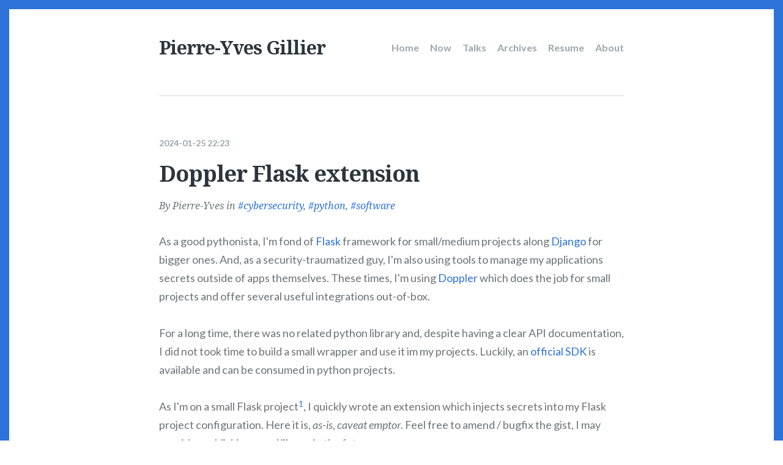

--- FILE ---
content_type: text/html
request_url: https://pygillier.me/index-1.html
body_size: 5041
content:
<!DOCTYPE html>
<html lang="en" prefix="og: http://ogp.me/ns# article: http://ogp.me/ns/article#" vocab="http://ogp.me/ns">
<head>
<meta charset="utf-8">
<meta name="description" content="Notes et réflexions">
<meta name="viewport" content="width=device-width, initial-scale=1.0">
<title>Pierre-Yves Gillier (old posts, page 1) | Pierre-Yves Gillier</title>
<link rel="apple-touch-icon" href="/apple-touch-icon.png" type="image/png" sizes="180x180">
<link rel="icon" href="/favicon-16x16.png" type="image/png" sizes="16x16">
<link rel="icon" href="/favicon-32x32.png" type="image/png" sizes="32x32">
<link rel="manifest" href="/site.webmanifest">
<!-- Google Fonts --><link rel="DNS-prefetch" href="//fonts.googleapis.com">
<link rel="preconnect" href="https://fonts.googleapis.com">
<link href="https://fonts.googleapis.com/css?family=Lato:400,400i,700,700i%7CNoto+Serif:400,400i,700,700i&amp;display=swap" rel="stylesheet">
<link href="/assets/css/code.css" rel="stylesheet" type="text/css">
<link href="/assets/css/scriptor.css" rel="stylesheet" type="text/css">
<meta name="theme-color" content="#2d72d9">
<meta name="generator" content="Nikola (getnikola.com)">
<link rel="alternate" type="application/rss+xml" title="RSS" hreflang="en" href="/rss/feed.rss">
<link rel="canonical" href="https://pygillier.me/index-1.html">
<link rel="prev" href="/" type="text/html">
<link rel="next" href="/index-2.html" type="text/html">
<script defer src="https://umami.pygillier.me/script.js" data-website-id="fb3334e7-a223-4d72-ac8f-df1cd73eb602"></script><!-- OpenGraph --><meta property="og:site_name" content="Pierre-Yves Gillier | And so it begins">
<meta property="og:url" content="https://pygillier.me/">
<meta property="og:description" content="Notes et réflexions">
<meta property="og:type" content="website">
<meta property="og:image" content="https://pygillier.me/images/default-cover.jpg">
</head>
<body>
    <div id="page" class="site">
        <div class="inner">
                <header class="site-header"><p class="site-title"><a class="logo-text" href="/">Pierre-Yves Gillier</a></p>

            <nav class="site-navigation"><h2 class="screen-reader-text">Main navigation</h2>
        <ul class="menu">
<li class="menu-item ">
            <a class="" href="/">Home</a>
        </li>
        <li class="menu-item ">
            <a class="" href="/page/now/">Now</a>
        </li>
        <li class="menu-item ">
            <a class="" href="/tag/talks/">Talks</a>
        </li>
        <li class="menu-item ">
            <a class="" href="/archives/">Archives</a>
        </li>
        <li class="menu-item ">
            <a class="" href="/cv/index.en.html" target="_blank">Resume</a>
        </li>
        <li class="menu-item ">
            <a class="" href="/page/about/">About</a>
        </li>

            
            
            
        </ul>
<button id="menu-close" class="menu-toggle">
            <span class="screen-reader-text">Close Menu</span>
            <span class="icon-close" aria-hidden="true"></span>
        </button>
    </nav><button id="menu-open" class="menu-toggle">
            <span class="screen-reader-text">Open Menu</span>
            <span class="icon-menu" aria-hidden="true"></span>
        </button>
    </header><main class="main-content"><article class="post h-entry" itemscope="itemscope" itemtype="http://schema.org/Article"><header class="post-header"><time class="post-date" datetime="2024-01-25T22:23:24+01:00" itemprop="datePublished" title="2024-01-25 22:23">
                2024-01-25 22:23
            </time><h2 class="post-title p-name">
                <a href="/doppler-extension-for-flask/" rel="bookmark" class="u-url">Doppler Flask extension</a>
            </h2>
            <div class="post-meta">
                By <span class="post-author">Pierre-Yves</span>
                    <span class="post-tags"> in
                        <a href="/tag/cybersecurity/" rel="tag">cybersecurity</a>,                         <a href="/tag/python/" rel="tag">python</a>,                         <a href="/tag/software/" rel="tag">software</a>                    </span>
            </div>
<!-- .post-meta -->
        </header><div class="post-content">
            <p>As a good pythonista, I'm fond of <a href="https://flask.palletsprojects.com/">Flask</a> framework for small/medium projects along <a href="https://www.djangoproject.com">Django</a> for bigger ones. And, as a security-traumatized guy, I'm also using tools to manage my applications secrets outside of apps themselves. These times, I'm using <a href="https://www.doppler.com">Doppler</a> which does the job for small projects and offer several useful integrations out-of-box.</p>
<p>For a long time, there was no related python library and, despite having a clear API documentation, I did not took time to build a small wrapper and use it im my projects. Luckily, an <a href="https://docs.doppler.com/docs/sdk-python">official SDK</a> is available and can be consumed in python projects. </p>
<p>As I'm on a small Flask project<sup id="fnref:1"><a class="footnote-ref" href="/doppler-extension-for-flask/#fn:1">1</a></sup>, I quickly wrote an extension which injects secrets into my Flask project configuration. Here it is, <em>as-is</em>, <em>caveat emptor</em>. Feel free to amend / bugfix the gist, I may consider publishing a real library in the future.</p>
<script src="https://gist.github.com/pygillier/cde79506a6a598535104044f82c3a8df.js"></script><div class="footnote">
<hr>
<ol>
<li id="fn:1">
<p>More on this later, when I have a usable first version. <a class="footnote-backref" href="/doppler-extension-for-flask/#fnref:1" title="Jump back to footnote 1 in the text">↩</a></p>
</li>
</ol>
</div>
    </div>
<!-- .post-content -->
    </article><article class="post h-entry" itemscope="itemscope" itemtype="http://schema.org/Article"><header class="post-header"><time class="post-date" datetime="2023-09-05T20:48:22+02:00" itemprop="datePublished" title="2023-09-05 20:48">
                2023-09-05 20:48
            </time><h2 class="post-title p-name">
                <a href="/2023w35/" rel="bookmark" class="u-url">2023W35</a>
            </h2>
            <div class="post-meta">
                By <span class="post-author">Pierre-Yves</span>
                    <span class="post-tags"> in
                        <a href="/tag/train/" rel="tag">train</a>,                         <a href="/tag/weekly-post/" rel="tag">weekly-post</a>                    </span>
            </div>
<!-- .post-meta -->
            <figure class="post-thumbnail image-card width-wide"><a href="/2023w35/">
                    <img src="/images/covers/2023w35.jpg" alt="2023W35"></a>
            </figure><!-- .post-thumbnail --></header><div class="post-content">
            <div>
<p>Aussi loin que je me souvienne, j'ai toujours aimé un trajet par rail, quelque soit le type de train. Le fait que je me sois convaincu pendant une très longue période que je détestais l'avion n'y est pas non plus étranger.</p>
<p>Lors de mon expérience chez <a href="https://fr.clara.net">Claranet</a>, j'ai souvent eu à effectuer le trajet Angers-Nantes via le train et, malgré toutes mes bonnes intentions de travail ou lecture, je me suis régulièrement retrouvé à contempler le paysage.</p>
<p class="read-more"><a href="/2023w35/" class="read-more-link">Read more →</a></p>
</div>
    </div>
<!-- .post-content -->
    </article><article class="post h-entry" itemscope="itemscope" itemtype="http://schema.org/Article"><header class="post-header"><time class="post-date" datetime="2023-08-27T21:20:49+02:00" itemprop="datePublished" title="2023-08-27 21:20">
                2023-08-27 21:20
            </time><h2 class="post-title p-name">
                <a href="/2023w34/" rel="bookmark" class="u-url">2023W34</a>
            </h2>
            <div class="post-meta">
                By <span class="post-author">Pierre-Yves</span>
                    <span class="post-tags"> in
                        <a href="/tag/self-hosting/" rel="tag">self-hosting</a>,                         <a href="/tag/weekly-post/" rel="tag">weekly-post</a>                    </span>
            </div>
<!-- .post-meta -->
            <figure class="post-thumbnail image-card width-wide"><a href="/2023w34/">
                    <img src="/images/covers/2023w34.jpg" alt="2023W34"></a>
            </figure><!-- .post-thumbnail --></header><div class="post-content">
            <div>
<p>Like many, I'm always considering how much information I'm giving up to <abbr title="Google, Amazon, Facebook, Apple and Microsoft">GAFAM</abbr> and how I can control my resources.
Also, <a href="https://www.w3.org/Provider/Style/URI">Cool URI don't change</a> and, being a sysadmin, I want to operate services by myself.</p>
<p class="read-more"><a href="/2023w34/" class="read-more-link">Read more →</a></p>
</div>
    </div>
<!-- .post-content -->
    </article><article class="post h-entry" itemscope="itemscope" itemtype="http://schema.org/Article"><header class="post-header"><time class="post-date" datetime="2023-08-13T21:13:23+02:00" itemprop="datePublished" title="2023-08-13 21:13">
                2023-08-13 21:13
            </time><h2 class="post-title p-name">
                <a href="/obsidian-second-brain/" rel="bookmark" class="u-url">My second brain</a>
            </h2>
            <div class="post-meta">
                By <span class="post-author">Pierre-Yves</span>
                    <span class="post-tags"> in
                        <a href="/tag/obsidian/" rel="tag">obsidian</a>,                         <a href="/tag/project-management/" rel="tag">project-management</a>,                         <a href="/tag/toolset/" rel="tag">toolset</a>                    </span>
            </div>
<!-- .post-meta -->
            <figure class="post-thumbnail image-card width-wide"><a href="/obsidian-second-brain/">
                    <img src="/images/2023-08-13-obsidian.png" alt="My second brain"></a>
            </figure><!-- .post-thumbnail --></header><div class="post-content">
            <div>
<p>When I joined AWS one year ago, I discovered what it means to be in a <strong>big</strong> company. Everything is at scale and security is not left behind. 
it means that many tools I was used to in my previous companies are at least disallowed.</p>
<p>During my tenure at JellySmack, I started to use <a href="https://www.notion.so">Notion</a> and got addicted to it. As I can be easily distracted, the <a href="https://fortelabs.com/blog/basboverview/">Second Brain</a> concept is something I've embraced and I need to write down everything thus Notion was the perfect fit. Unfortunately for me, it is strongly forbidden at AWS so I had to look for an alternative...</p>
<p class="read-more"><a href="/obsidian-second-brain/" class="read-more-link">Read more →</a></p>
</div>
    </div>
<!-- .post-content -->
    </article><article class="post h-entry" itemscope="itemscope" itemtype="http://schema.org/Article"><header class="post-header"><time class="post-date" datetime="2023-08-08T20:30:22+02:00" itemprop="datePublished" title="2023-08-08 20:30">
                2023-08-08 20:30
            </time><h2 class="post-title p-name">
                <a href="/2023w32/" rel="bookmark" class="u-url">2023W32</a>
            </h2>
            <div class="post-meta">
                By <span class="post-author">Pierre-Yves</span>
                    <span class="post-tags"> in
                        <a href="/tag/aws/" rel="tag">aws</a>,                         <a href="/tag/code/" rel="tag">code</a>,                         <a href="/tag/speaking/" rel="tag">speaking</a>,                         <a href="/tag/weekly-post/" rel="tag">weekly-post</a>                    </span>
            </div>
<!-- .post-meta -->
        </header><div class="post-content">
            <div>
<p>Malgré toute ma bonne volonté, cela fait presque six mois que je n'ai rien publié sur ce blog. <em>Good intentions don't work, but mechanisms do.</em> </p>
<p class="read-more"><a href="/2023w32/" class="read-more-link">Read more →</a></p>
</div>
    </div>
<!-- .post-content -->
    </article><article class="post h-entry" itemscope="itemscope" itemtype="http://schema.org/Article"><header class="post-header"><time class="post-date" datetime="2023-05-27T21:17:52+02:00" itemprop="datePublished" title="2023-05-27 21:17">
                2023-05-27 21:17
            </time><h2 class="post-title p-name">
                <a href="/im-a-professional-sort-of/" rel="bookmark" class="u-url">I'm a professional, sort of</a>
            </h2>
            <div class="post-meta">
                By <span class="post-author">Pierre-Yves</span>
                    <span class="post-tags"> in
                        <a href="/tag/aws/" rel="tag">aws</a>,                         <a href="/tag/certification/" rel="tag">certification</a>                    </span>
            </div>
<!-- .post-meta -->
        </header><div class="post-content">
            <div>
<p>It's already been seven months since I <a href="/resolutions/">joined AWS</a> as a Solutions Architect and, while ramping up in my daily works and duties, I managed to train and successfully pass my hardest certification.</p>
<p class="read-more"><a href="/im-a-professional-sort-of/" class="read-more-link">Read more →</a></p>
</div>
    </div>
<!-- .post-content -->
    </article><article class="post h-entry" itemscope="itemscope" itemtype="http://schema.org/Article"><header class="post-header"><time class="post-date" datetime="2023-02-06T19:13:46+01:00" itemprop="datePublished" title="2023-02-06 19:13">
                2023-02-06 19:13
            </time><h2 class="post-title p-name">
                <a href="/off-the-record/" rel="bookmark" class="u-url">Off The Record</a>
            </h2>
            <div class="post-meta">
                By <span class="post-author">Pierre-Yves</span>
                    <span class="post-tags"> in
                        <a href="/tag/laurent-garnier/" rel="tag">laurent-garnier</a>,                         <a href="/tag/music/" rel="tag">music</a>,                         <a href="/tag/video/" rel="tag">video</a>                    </span>
            </div>
<!-- .post-meta -->
        </header><div class="post-content">
            <div>
<p>Deux billets dans la même journée, on se croirait revenu en 2003 à la folle époque des skyblogs. C'est bien, on reste dans le thème musical.</p>
<p class="read-more"><a href="/off-the-record/" class="read-more-link">Read more →</a></p>
</div>
    </div>
<!-- .post-content -->
    </article><article class="post h-entry" itemscope="itemscope" itemtype="http://schema.org/Article"><header class="post-header"><time class="post-date" datetime="2023-02-06T08:40:39+01:00" itemprop="datePublished" title="2023-02-06 08:40">
                2023-02-06 08:40
            </time><h2 class="post-title p-name">
                <a href="/2023w05/" rel="bookmark" class="u-url">2023W05</a>
            </h2>
            <div class="post-meta">
                By <span class="post-author">Pierre-Yves</span>
                    <span class="post-tags"> in
                        <a href="/tag/blog/" rel="tag">blog</a>,                         <a href="/tag/lectures/" rel="tag">lectures</a>,                         <a href="/tag/weekly-post/" rel="tag">weekly-post</a>                    </span>
            </div>
<!-- .post-meta -->
        </header><div class="post-content">
            <div>
<p>Une semaine sans poster de billet. Non pas que je n'avais pas de matière à écrire quelque chose mais parce que le rythme s'est accéléré et que j'ai encore pas mal de marques à prendre, de mécanismes à mettre en place et des journées qui font moins de 24h...</p>
<p class="read-more"><a href="/2023w05/" class="read-more-link">Read more →</a></p>
</div>
    </div>
<!-- .post-content -->
    </article><article class="post h-entry" itemscope="itemscope" itemtype="http://schema.org/Article"><header class="post-header"><time class="post-date" datetime="2023-01-28T10:13:04+01:00" itemprop="datePublished" title="2023-01-28 10:13">
                2023-01-28 10:13
            </time><h2 class="post-title p-name">
                <a href="/2023w4/" rel="bookmark" class="u-url">L'art et la manière</a>
            </h2>
            <div class="post-meta">
                By <span class="post-author">Pierre-Yves</span>
                    <span class="post-tags"> in
                        <a href="/tag/weekly-post/" rel="tag">weekly-post</a>                    </span>
            </div>
<!-- .post-meta -->
        </header><div class="post-content">
            <div>
<p>Je pourrais encore parler travail et comme c'est cool d'être dans une telle entreprise<sup id="fnref:1"><a class="footnote-ref" href="/2023w4/#fn:1">1</a></sup> malgré les turbulences mais cela ferait trop sempiternelle ritournelle. Comme beaucoup d'anciens bloggueurs
revenant à notre drogue, l'envie d'écrire revient plus doucement que je ne l'imaginais et j'ai encore du mal à me trouver une ligne directrice dans les sujets abordés.</p>
<p class="read-more"><a href="/2023w4/" class="read-more-link">Read more →</a></p>
</div>
    </div>
<!-- .post-content -->
    </article><nav class="pagination"><h2 class="screen-reader-text">Posts navigation</h2>
            <div class="nav-links">
                <a href="/" rel="prev" class="newer-posts">
                    ← Newer posts
                </a>
                <a href="/index-2.html" rel="next" class="older-posts">
                    Older posts →
                </a>
        </div>
    </nav><!-- .pagination --></main><script>var disqus_shortname="pygillier";(function(){var a=document.createElement("script");a.async=true;a.src="https://"+disqus_shortname+".disqus.com/count.js";(document.getElementsByTagName("head")[0]||document.getElementsByTagName("body")[0]).appendChild(a)}());</script><footer class="site-footer"><div class="offsite-links">
<a href="https://github.com/pygillier" target="_blank" rel="noopener">
  <span class="fa-brands fa-github" aria-hidden="true"></span>
  <span class="screen-reader-text">GitHub</span>
</a>
<a href="https://bsky.app/profile/pygillier.bsky.social" target="_blank" rel="noopener">
  <span class="fa-brands fa-bluesky" aria-hidden="true"></span>
  <span class="screen-reader-text">Bluesky</span>
</a>
<a href="https://linkedin.com/pygillier" target="_blank" rel="noopener">
  <span class="fa-brands fa-linkedin" aria-hidden="true"></span>
  <span class="screen-reader-text">LinkedIn</span>
</a>
<a href="https://mas.to/pygillier" target="_blank" rel="noopener">
  <span class="fa-brands fa-mastodon" aria-hidden="true"></span>
  <span class="screen-reader-text">Mastodon</span>
</a>
        <!-- RSS feed -->
        <a href="/rss/feed.rss" target="_blank" rel="noopener">
            <span class="fa-rss" aria-hidden="true"></span>
            <span class="screen-reader-text">RSS feed</span>
        </a>
        </div>
<!-- .offsite-links -->
        <div class="footer-bottom">
            <div class="site-info">
                © 2026         All rights reserved - Made with ❤ using <a href="https://getnikola.com" rel="nofollow">Nikola</a>         
            </div>
<!-- .site-info -->
            
            <a href="#page" id="back-to-top" class="back-to-top"><span class="screen-reader-text">Back to the top </span>↑</a>
        </div>
<!-- .footer-bottom -->
    </footer><!-- .site-footer -->
</div>
<!-- .inner -->
    </div>
<!-- .site -->
        <script src="https://kit.fontawesome.com/16b03f174e.js" crossorigin="anonymous"></script><script src="/assets/js/plugins.js" type="text/javascript"></script><script src="/assets/js/custom.js" type="text/javascript"></script>
</body>
</html>


--- FILE ---
content_type: text/css
request_url: https://pygillier.me/assets/css/code.css
body_size: 1125
content:
pre{line-height:125%}span.linenos,td.linenos .normal{color:inherit;background-color:transparent;padding-left:5px;padding-right:5px}span.linenos.special,td.linenos .special{color:#000;background-color:#ffffc0;padding-left:5px;padding-right:5px}.code .codetable .hll,.highlight pre .hll,pre.code .hll{background-color:#ffc}.code .codetable,.highlight pre,pre.code{background:#f8f8f8}.code .codetable .c,.code .codetable .c1,.code .codetable .ch,.code .codetable .cm,.code .codetable .cpf,.code .codetable .cs,.highlight pre .c,.highlight pre .c1,.highlight pre .ch,.highlight pre .cm,.highlight pre .cpf,.highlight pre .cs,pre.code .c,pre.code .c1,pre.code .ch,pre.code .cm,pre.code .cpf,pre.code .cs{color:#3d7b7b;font-style:italic}.code .codetable .err,.highlight pre .err,pre.code .err{border:1px solid red}.code .codetable .k,.code .codetable .kc,.code .codetable .kd,.code .codetable .kn,.code .codetable .kr,.code .codetable .nt,.highlight pre .k,.highlight pre .kc,.highlight pre .kd,.highlight pre .kn,.highlight pre .kr,.highlight pre .nt,pre.code .k,pre.code .kc,pre.code .kd,pre.code .kn,pre.code .kr,pre.code .nt{color:green;font-weight:700}.code .codetable .il,.code .codetable .m,.code .codetable .mb,.code .codetable .mf,.code .codetable .mh,.code .codetable .mi,.code .codetable .mo,.code .codetable .o,.highlight pre .il,.highlight pre .m,.highlight pre .mb,.highlight pre .mf,.highlight pre .mh,.highlight pre .mi,.highlight pre .mo,.highlight pre .o,pre.code .il,pre.code .m,pre.code .mb,pre.code .mf,pre.code .mh,pre.code .mi,pre.code .mo,pre.code .o{color:#666}.code .codetable .cp,.highlight pre .cp,pre.code .cp{color:#9c6500}.code .codetable .gd,.highlight pre .gd,pre.code .gd{color:#a00000}.code .codetable .ge,.highlight pre .ge,pre.code .ge{font-style:italic}.code .codetable .ges,.highlight pre .ges,pre.code .ges{font-weight:700;font-style:italic}.code .codetable .gr,.highlight pre .gr,pre.code .gr{color:#e40000}.code .codetable .gh,.code .codetable .gp,.highlight pre .gh,.highlight pre .gp,pre.code .gh,pre.code .gp{color:navy;font-weight:700}.code .codetable .gi,.highlight pre .gi,pre.code .gi{color:#008400}.code .codetable .go,.highlight pre .go,pre.code .go{color:#717171}.code .codetable .gs,.highlight pre .gs,pre.code .gs{font-weight:700}.code .codetable .gu,.highlight pre .gu,pre.code .gu{color:purple;font-weight:700}.code .codetable .gt,.highlight pre .gt,pre.code .gt{color:#04d}.code .codetable .bp,.code .codetable .kp,.code .codetable .nb,.code .codetable .sx,.highlight pre .bp,.highlight pre .kp,.highlight pre .nb,.highlight pre .sx,pre.code .bp,pre.code .kp,pre.code .nb,pre.code .sx{color:green}.code .codetable .kt,.highlight pre .kt,pre.code .kt{color:#b00040}.code .codetable .dl,.code .codetable .s,.code .codetable .s1,.code .codetable .s2,.code .codetable .sa,.code .codetable .sb,.code .codetable .sc,.code .codetable .sh,.highlight pre .dl,.highlight pre .s,.highlight pre .s1,.highlight pre .s2,.highlight pre .sa,.highlight pre .sb,.highlight pre .sc,.highlight pre .sh,pre.code .dl,pre.code .s,pre.code .s1,pre.code .s2,pre.code .sa,pre.code .sb,pre.code .sc,pre.code .sh{color:#ba2121}.code .codetable .na,.highlight pre .na,pre.code .na{color:#687822}.code .codetable .nc,.code .codetable .nn,.highlight pre .nc,.highlight pre .nn,pre.code .nc,pre.code .nn{color:#00f;font-weight:700}.code .codetable .no,.highlight pre .no,pre.code .no{color:#800}.code .codetable .nd,.highlight pre .nd,pre.code .nd{color:#a2f}.code .codetable .ni,.highlight pre .ni,pre.code .ni{color:#717171;font-weight:700}.code .codetable .ne,.highlight pre .ne,pre.code .ne{color:#cb3f38;font-weight:700}.code .codetable .fm,.code .codetable .nf,.highlight pre .fm,.highlight pre .nf,pre.code .fm,pre.code .nf{color:#00f}.code .codetable .nl,.highlight pre .nl,pre.code .nl{color:#767600}.code .codetable .nv,.code .codetable .ss,.code .codetable .vc,.code .codetable .vg,.code .codetable .vi,.code .codetable .vm,.highlight pre .nv,.highlight pre .ss,.highlight pre .vc,.highlight pre .vg,.highlight pre .vi,.highlight pre .vm,pre.code .nv,pre.code .ss,pre.code .vc,pre.code .vg,pre.code .vi,pre.code .vm{color:#19177c}.code .codetable .ow,.highlight pre .ow,pre.code .ow{color:#a2f;font-weight:700}.code .codetable .w,.highlight pre .w,pre.code .w{color:#bbb}.code .codetable .sd,.highlight pre .sd,pre.code .sd{color:#ba2121;font-style:italic}.code .codetable .se,.highlight pre .se,pre.code .se{color:#aa5d1f;font-weight:700}.code .codetable .si,.highlight pre .si,pre.code .si{color:#a45a77;font-weight:700}.code .codetable .sr,.highlight pre .sr,pre.code .sr{color:#a45a77}.code table,.code td,.code tr,.highlight table,.highlight td,.highlight tr{border-spacing:0;border-collapse:separate;padding:0}.code pre,.highlight pre{white-space:pre-wrap;line-height:normal}.codetable td.linenos,.highlighttable td.linenos{vertical-align:top;padding-left:10px;padding-right:10px;user-select:none;-webkit-user-select:none}.codetable td.linenos code:before,.highlighttable td.linenos code:before{content:attr(data-line-number)}.codetable td.code,.highlighttable td.code{overflow-wrap:normal;border-collapse:collapse}.codetable td.code code,.highlighttable td.code code{overflow:unset;border:none;padding:0;margin:0;white-space:pre-wrap;line-height:unset;background:0 0}.code .lineno.nonumber,.highlight .lineno.nonumber{list-style:none}table.codetable,table.highlighttable{width:100%}.codetable td.linenos,td.linenos{text-align:right;width:3.5em;padding-right:.5em;background:rgba(127,127,127,.2)}.codetable td.code,td.code{padding-left:.5em}

--- FILE ---
content_type: text/css
request_url: https://pygillier.me/assets/css/scriptor.css
body_size: 4838
content:
/**
 * Scriptor Jekyll Theme 2.0.0
 * By Just Good Themes - https://justgoodthemes.com/
*/
/* ==========================================================================
   Table of Contents
   ========================================================================== */
/*
  0. Icons
  1. Reset
  2. General
  3. Structure
  4. Site Header
  5. Content
  6. Comments
  7. Posts Navigation
  8. Site Footer
  9. Animations
 10. Prism
*/
/* ==========================================================================
   1. Reset
   ========================================================================== */
article,
aside,
details,
figcaption,
figure,
footer,
header,
hgroup,
main,
nav,
section,
summary {
  display: block;
}

audio,
canvas,
video {
  display: inline-block;
}

audio:not([controls]) {
  display: none;
  height: 0;
}

[hidden],
template {
  display: none;
}

html {
  font-size: 112.5%;
  -ms-text-size-adjust: 100%;
  -webkit-text-size-adjust: 100%;
  min-height: 100%;
}

body {
  margin: 0;
}

a {
  background-color: transparent;
}

a:focus {
  outline: thin dotted;
}

a:active,
a:hover {
  outline: 0;
}

abbr[title] {
  border-bottom: 1px dotted;
}

b,
strong {
  font-weight: bold;
}

dfn {
  font-style: italic;
}

small {
  font-size: 80%;
}

sub,
sup {
  font-size: 75%;
  line-height: 0;
  position: relative;
  vertical-align: baseline;
}

sup {
  top: -0.5em;
}

sub {
  bottom: -0.25em;
}

img {
  -ms-interpolation-mode: bicubic;
  border: 0;
  vertical-align: middle;
}

svg:not(:root) {
  overflow: hidden;
}

figure {
  margin: 0;
}

pre {
  overflow: auto;
}

code,
kbd,
pre,
samp {
  font-family: Inconsolata, monospace, sans-serif;
  font-size: 1em;
}

blockquote,
q {
  quotes: none;
}

blockquote:before,
blockquote:after,
q:before,
q:after {
  content: "";
  content: none;
}

form {
  margin: 0;
}

button,
input,
optgroup,
select,
textarea {
  color: inherit;
  font: inherit;
  margin: 0;
}

button {
  overflow: visible;
}

button,
select {
  text-transform: none;
}

button,
html input[type=button],
input[type=reset],
input[type=submit] {
  -webkit-appearance: button;
  cursor: pointer;
}

button[disabled],
html input[disabled] {
  cursor: default;
}

button::-moz-focus-inner,
input::-moz-focus-inner {
  border: 0;
  padding: 0;
}

input {
  line-height: normal;
}

input[type=checkbox],
input[type=radio] {
  box-sizing: border-box;
  padding: 0;
}

input[type=number]::-webkit-inner-spin-button,
input[type=number]::-webkit-outer-spin-button {
  height: auto;
}

input[type=search] {
  -webkit-appearance: textfield;
  -moz-box-sizing: content-box;
  -webkit-box-sizing: content-box;
  box-sizing: content-box;
}

input[type=search]::-webkit-search-cancel-button,
input[type=search]::-webkit-search-decoration {
  -webkit-appearance: none;
}

textarea {
  overflow: auto;
}

optgroup {
  font-weight: bold;
}

table {
  border-collapse: collapse;
  border-spacing: 0;
}

/* ==========================================================================
   2. General
   ========================================================================== */
html,
button,
input,
select,
textarea {
  font-family: "Lato", "Helvetica Neue", Helvetica, sans-serif;
}

html {
  border: 15px solid #2d72d9;
  box-sizing: border-box;
}
@media only screen and (max-width: 600px) {
  html {
    border-width: 5px;
    font-size: 100%;
  }
}

body {
  color: #6b747a;
  -moz-osx-font-smoothing: grayscale;
  -webkit-font-smoothing: antialiased;
  line-height: 1.66667;
  padding-left: 30px;
  padding-right: 30px;
}

a {
  color: #2d72d9;
  text-decoration: none;
  -webkit-transition: color 0.3s ease;
  transition: color 0.3s ease;
}
a:hover {
  color: #2c343c;
  text-decoration: underline;
}

h1,
h2,
h3,
h4,
h5,
h6 {
  color: #2c343c;
  font-family: "Noto Serif", Georgia, serif;
  font-weight: bold;
  line-height: 1.2;
  margin: 2rem 0 1rem;
  text-rendering: optimizeLegibility;
}
h1:first-child,
h2:first-child,
h3:first-child,
h4:first-child,
h5:first-child,
h6:first-child {
  margin-top: 0;
}

h1 {
  font-size: 2rem;
  line-height: 1.11111;
  letter-spacing: -1px;
}
@media only screen and (max-width: 600px) {
  h1 {
    font-size: 1.875rem;
    letter-spacing: normal;
    line-height: 1.2;
  }
}

h2 {
  font-size: 1.66667rem;
  letter-spacing: -1px;
}
@media only screen and (max-width: 600px) {
  h2 {
    font-size: 1.5rem;
    letter-spacing: normal;
  }
}

h3 {
  font-size: 1.33333rem;
}
@media only screen and (max-width: 600px) {
  h3 {
    font-size: 1.25em;
  }
}

h4 {
  font-size: 1.11111rem;
}

h5 {
  font-size: 1rem;
}

h6 {
  font-size: 0.88889rem;
}

p {
  margin: 0 0 1.66667em;
}

address {
  font-style: italic;
  margin: 0 0 1.66667em;
}

mark {
  background: #fff7c5;
  padding: 0 3px;
}

ins {
  background: #fff7c5;
  padding: 0 3px;
  text-decoration: none;
}

pre {
  background: #fbfbfb;
  border: 1px solid #d7d7d7;
  border-radius: 3px;
  font-family: Consolas, "Andale Mono", "Courier New", Courier, monospace;
  font-size: 0.88889rem;
  margin: 0 0 1.875em;
  overflow: auto;
  padding: 10px;
  white-space: pre;
}

:not(pre) > code {
  background: #fbfbfb;
  border: 1px solid #d7d7d7;
  border-radius: 3px;
  font-family: Consolas, "Andale Mono", "Courier New", Courier, monospace;
  font-size: 0.88889rem;
  padding: 1px 3px;
  white-space: pre;
}

blockquote {
  border-left: 3px solid #2c343c;
  color: #2c343c;
  font-family: "Noto Serif", Georgia, serif;
  font-style: italic;
  margin: 0 0 1.66667em -30px;
  padding: 0 0 0 30px;
}
@media only screen and (max-width: 910px) {
  blockquote {
    margin-left: 0;
    padding-left: 24px;
  }
}
blockquote p {
  margin: 0 0 0.83333em;
}
blockquote small,
blockquote cite {
  color: #6b747a;
  display: inline-block;
  font-size: 0.88889em;
}

dl {
  margin: 0;
}

dt {
  font-weight: bold;
}

dd {
  margin: 0 0 1.66667em;
}

ul,
ol {
  margin: 0 0 1.66667em;
  padding: 0 0 0 24px;
}

li > ul,
li > ol {
  margin-bottom: 0;
}

hr {
  background: #d7d7d7;
  border: 0;
  height: 1px;
  margin: 2.5em 0;
}

table {
  border-bottom: 1px solid #d7d7d7;
  line-height: 1.33333;
  margin: 0 0 1.66667em;
  text-align: left;
  width: 100%;
}

caption {
  font-size: 0.88889em;
  margin-bottom: 0.9375em;
  text-align: left;
}

th,
td {
  border-top: 1px solid #d7d7d7;
  padding: 8px;
}

th {
  color: #2c343c;
  font-weight: bold;
}

table tbody > tr:nth-child(odd) {
  background: #fbfbfb;
}

img {
  border-radius: 3px;
  height: auto;
  max-width: 100%;
}

embed,
iframe,
object,
video {
  max-width: 100%;
}

.js-reframe,
.image-card {
  margin: 0 0 1.66667em;
}

.image-card figcaption {
  color: #9ba6ad;
  font-size: 0.77778rem;
  padding-top: 0.5em;
  text-align: left;
}

@media only screen and (min-width: 851px) {
  .width-full img,
  .width-wide img {
    margin-left: calc(425px - 50vw);
    margin-right: calc(425px - 50vw);
    max-width: none;
    width: calc(100vw - 90px);
  }
}
@media only screen and (min-width: 971px) {
  .width-wide img {
    margin-left: -60px;
    margin-right: -60px;
    width: 880px;
  }
}
/* Clearing floats */
.inner:after,
.site-header:after,
.site-footer:after {
  clear: both;
}

.inner:before,
.inner:after,
.post-content:before,
.post-content:after {
  content: "";
  display: table;
}

/* Text meant only for screen readers */
.screen-reader-text {
  border: 0 none;
  clip: rect(1px, 1px, 1px, 1px);
  height: 1px;
  overflow: hidden;
  padding: 0;
  position: absolute !important;
  width: 1px;
}

/* Text selection */
::-moz-selection {
  background: #e4edfa;
  color: #2c343c;
  text-shadow: none;
}

::selection {
  background: #e4edfa;
  color: #2c343c;
  text-shadow: none;
}

/* Buttons */
#menu-open,
#menu-close,
.back-to-top {
  background: 0;
  border: 1px solid #d7d7d7;
  border-radius: 3px;
  box-sizing: border-box;
  color: #6b747a;
  padding: 0;
  position: relative;
  height: 36px;
  width: 36px;
  -webkit-transition: border-color 0.3s, color 0.3s;
  transition: border-color 0.3s, color 0.3s;
}
#menu-open:hover, #menu-open:focus, #menu-open:active,
#menu-close:hover,
#menu-close:focus,
#menu-close:active,
.back-to-top:hover,
.back-to-top:focus,
.back-to-top:active {
  border-color: #2d72d9;
  color: #2d72d9;
  outline: 0;
}

/* Custom icons */
.icon-menu {
  background: currentColor;
  color: inherit;
  height: 2px;
  left: 50%;
  margin-left: -11px;
  margin-top: -1px;
  position: absolute;
  top: 50%;
  width: 22px;
}
.icon-menu:before, .icon-menu:after {
  background: currentColor;
  content: "";
  height: 100%;
  left: 0;
  position: absolute;
  width: 100%;
}
.icon-menu:before {
  top: -5px;
}
.icon-menu:after {
  bottom: -5px;
}

.icon-close {
  background: 0;
  color: inherit;
  height: 2px;
  left: 50%;
  margin-left: -12px;
  margin-top: -1px;
  position: absolute;
  top: 50%;
  width: 24px;
}
.icon-close:before, .icon-close:after {
  background: currentColor;
  content: "";
  height: 100%;
  left: 0;
  position: absolute;
  width: 100%;
}
.icon-close:before {
  top: 0;
  -webkit-transform: rotate(45deg);
  transform: rotate(45deg);
}
.icon-close:after {
  top: 0;
  -webkit-transform: rotate(-45deg);
  transform: rotate(-45deg);
}

/* Inner image */
.figure {
  text-align: center;
  font-size: 0.8em;
  font-style: italic;
  margin-bottom: 1em;
}

a.image-reference > img {
  border: 1px solid gray;
  padding: 0.2em;
  margin: 0.5em;
}

/* ==========================================================================
   3. Structure
   ========================================================================== */
.inner {
  margin: 0 auto;
  max-width: 760px;
}

/* ==========================================================================
   4. Site Header
   ========================================================================== */
.site-header {
  border-bottom: 1px solid #d7d7d7;
  -ms-flex-align: center;
  -webkit-align-items: center;
  align-items: center;
  display: -ms-flexbox;
  display: -webkit-flex;
  display: flex;
  padding-bottom: 3.33333em;
  padding-top: 2.5em;
}

.site-title {
  color: #2c343c;
  font-family: "Noto Serif", Georgia, serif;
  font-size: 1.66667rem;
  font-weight: bold;
  letter-spacing: -1px;
  line-height: 1.2;
  margin: 0 15px 0 0;
}
@media only screen and (max-width: 600px) {
  .site-title {
    font-size: 1.5rem;
    letter-spacing: normal;
  }
}
.site-title a {
  color: #2c343c;
  text-decoration: none;
}
.site-title a:hover {
  color: #2d72d9;
}

/* Navigation */
.site-navigation {
  margin-left: auto;
}

.menu {
  list-style: none;
  margin: 0;
  padding: 0;
}

.menu-item {
  display: inline-block;
  margin: 0 0 0 15px;
}
.menu-item a {
  color: #9ba6ad;
  display: inline-block;
  font-size: 0.88889rem;
  font-weight: bold;
  padding: 5px 0;
  text-decoration: none;
}
.menu-item a:hover {
  color: #2d72d9;
}

.menu-toggle {
  display: none;
}

/* Site description */
.site-description {
  border-bottom: 1px solid #d7d7d7;
  font-family: "Noto Serif", Georgia, serif;
  font-size: 1.33333em;
  font-style: italic;
  padding-bottom: 3.33333rem;
  padding-top: 2.22222rem;
}
@media only screen and (max-width: 600px) {
  .site-description {
    font-size: 1.25em;
    padding-bottom: 2.8125rem;
    padding-top: 1.875rem;
  }
}
.site-description p {
  margin-bottom: 0;
}

@media only screen and (max-width: 800px) {
  #menu-open {
    display: block;
    -ms-flex: 0 0 auto;
    -webkit-flex: 0 0 auto;
    flex: 0 0 auto;
    margin-left: auto;
  }
  #menu-close {
    display: block;
    position: absolute;
    right: 45px;
    top: 3.33333rem;
  }
  .site-navigation {
    -webkit-overflow-scrolling: touch;
    background: #fff;
    bottom: 0;
    left: 0;
    margin: 0;
    opacity: 0;
    overflow: hidden;
    pointer-events: none;
    position: absolute;
    right: 0;
    top: 0;
    visibility: hidden;
    z-index: -1;
  }
  .site-navigation-wrap {
    height: 100%;
    overflow: auto;
    -webkit-overflow-scrolling: touch;
    position: relative;
  }
  .menu {
    opacity: 0;
    padding: 7rem 45px 2.5rem;
  }
  .menu-item {
    border-bottom: 1px solid #d7d7d7;
    display: block;
    margin: 0;
  }
  .menu-item:last-child {
    border: 0;
  }
  .menu-item a {
    display: block;
    padding: 0.5rem 0;
  }
  .menu--opened .site {
    height: 100%;
    left: 0;
    overflow: hidden;
    position: fixed;
    top: 0;
    width: 100%;
    z-index: 998;
  }
  .menu--opened .site-navigation {
    opacity: 1;
    pointer-events: auto;
    visibility: visible;
    z-index: 999;
  }
  .menu--opened .menu {
    opacity: 1;
  }
}
@media only screen and (max-width: 600px) {
  #menu-close {
    right: 35px;
    top: 2.8125rem;
  }
  .menu {
    padding: 6.375rem 35px 2.5rem;
  }
}
/* ==========================================================================
   5. Content
   ========================================================================== */
.post {
  border-bottom: 1px solid #d7d7d7;
  padding: 3.33333em 0 1.66667em;
}

.post-header {
  margin-bottom: 1.66667em;
}

.post-date {
  color: #9ba6ad;
  display: inline-block;
  font-size: 14px;
  font-weight: bold;
  margin-bottom: 1.25em;
}

.post-meta {
  font-family: "Noto Serif", Georgia, serif;
  font-size: 0.88889rem;
  font-style: italic;
  margin-bottom: 1.11111rem;
}

.post-tags a:before {
  content: "#";
}

.post-title {
  font-size: 2rem;
  margin: 0 0 1rem;
}
@media only screen and (max-width: 600px) {
  .post-title {
    font-size: 1.875rem;
    letter-spacing: normal;
    line-height: 1.2;
  }
}
.post-title a {
  color: inherit;
  text-decoration: none;
}
.post-title a:hover {
  color: #2d72d9;
}

.read-more {
  font-weight: bold;
}

/* Author profile */
.author-box {
  border-top: 1px solid #d7d7d7;
  padding-top: 1.66667em;
}
.author-box .author-avatar {
  background-size: cover;
  border-radius: 50%;
  display: block;
  height: 90px;
  float: left;
  margin-right: 30px;
  width: 90px;
}
.author-box .author-avatar + .author-details {
  padding-left: 120px;
}
.author-box .author-title {
  font-size: 1.11111rem;
}
.author-box .author-bio {
  line-height: 1.5;
}
.author-box .author-bio p {
  margin-bottom: 1em;
}
.author-box .author-location,
.author-box .author-website {
  color: #9ba6ad;
  display: inline-block;
  font-family: "Noto Serif", Georgia, serif;
  font-size: 0.88889rem;
  font-style: italic;
  margin-bottom: 1rem;
  margin-right: 5px;
}
@media only screen and (max-width: 480px) {
  .author-box .author-avatar {
    float: none;
    margin-bottom: 1.25em;
    margin-right: 0;
  }
  .author-box .author-avatar + .author-details {
    padding-left: 0;
  }
}

/* Share post */
.post-share {
  padding: 1.66667em 0 3.33333em;
}
.post-share span {
  color: #9ba6ad;
  display: inline-block;
  font-size: 0.88889em;
  margin-right: 15px;
}
.post-share a {
  border: 1px solid #d7d7d7;
  border-radius: 3px;
  color: #6b747a;
  display: inline-block;
  font-size: 14px;
  margin-bottom: 0.5em;
  margin-right: 5px;
  padding: 3px 10px;
  text-decoration: none;
  -webkit-transition: 0.3s ease;
  transition: 0.3s ease;
}
.post-share a:hover {
  border-color: #2d72d9;
  color: #2d72d9;
}

/* Archive page */
.archive-tags {
  font-style: italic;
}
.archive-tags a {
  margin-right: 5px;
}
.archive-tags a:before {
  content: "#";
}

.archive-top-link {
  color: #9ba6ad;
  font-size: 0.88889em;
  margin-bottom: 1.25em;
}

.archive-post-list {
  list-style: none;
  padding: 0;
}
.archive-post-list li {
  margin-bottom: 1em;
}

.archive-meta {
  color: #9ba6ad;
}
.archive-meta .archive-date {
  font-size: 14px;
  font-weight: bold;
}

/* ==========================================================================
   6. Comments
   ========================================================================== */
.comments-area {
  border-bottom: 1px solid #d7d7d7;
  padding: 1.66667em 0 3.33333em;
}

.comments-title {
  font-size: 1.33333rem;
}
@media only screen and (max-width: 600px) {
  .comments-title {
    font-size: 1.25rem;
  }
}

/* ==========================================================================
   7. Posts Navigation
   ========================================================================== */
.pagination {
  border-bottom: 1px solid #d7d7d7;
  color: #6b747a;
  font-weight: bold;
  padding: 2.22222em 0 3.33333em;
  text-align: center;
}

.nav-links {
  position: relative;
}

.page-number {
  display: block;
  font-size: 14px;
  line-height: 1.5;
}

.older-posts,
.newer-posts {
  display: inline-block;
  font-size: 0.88889em;
  line-height: 1.875;
}

.older-posts {
  margin-top: 0.5rem;
}

.newer-posts {
  margin-bottom: 0.5rem;
}

@media only screen and (min-width: 481px) {
  .older-posts,
  .newer-posts {
    margin: 0;
    position: absolute;
    top: 50%;
    -webkit-transform: translateY(-50%);
    transform: translateY(-50%);
  }
  .older-posts {
    right: 0;
  }
  .newer-posts {
    left: 0;
  }
}
/* ==========================================================================
   8. Site Footer
   ========================================================================== */
.site-footer {
  padding: 1.66667em 0;
}

.offsite-links {
  margin-bottom: 1.11111em;
}
.offsite-links a {
  color: #6b747a;
  display: inline-block;
  font-size: 18px;
  margin-right: 15px;
  text-decoration: none;
}
.offsite-links a:hover {
  color: #2d72d9;
}

.site-info {
  font-size: 14px;
}

.back-to-top {
  display: inline-block;
  font-size: 18px;
  margin-top: 1.25rem;
  padding: 1px 0 3px;
  text-align: center;
  text-decoration: none;
  -webkit-transition: 0.3s ease;
  transition: 0.3s ease;
}
.back-to-top:hover {
  text-decoration: none;
}

@media only screen and (min-width: 481px) {
  .footer-bottom {
    padding-right: 60px;
    position: relative;
  }
  .back-to-top {
    margin: 0;
    position: absolute;
    right: 0;
    top: 50%;
    -webkit-transform: translateY(-50%);
    transform: translateY(-50%);
  }
}
/* ==========================================================================
   9. Animations
   ========================================================================== */
@-webkit-keyframes fadeInOpacity {
  0% {
    opacity: 0;
  }
  100% {
    opacity: 0.15;
  }
}
@keyframes fadeInOpacity {
  0% {
    opacity: 0;
  }
  100% {
    opacity: 0.15;
  }
}
.fadeInDown {
  -webkit-animation-duration: 0.7s;
  animation-duration: 0.7s;
  -webkit-animation-fill-mode: both;
  animation-fill-mode: both;
  -webkit-animation-name: fadeInDown;
  animation-name: fadeInDown;
}

.delay_05s {
  -webkit-animation-delay: 0.5s;
  -moz-animation-delay: 0.5s;
  animation-delay: 0.5s;
}

.delay_075s {
  -webkit-animation-delay: 0.75s;
  -moz-animation-delay: 0.75s;
  animation-delay: 0.75s;
}

.delay_1s {
  -webkit-animation-delay: 1s;
  -moz-animation-delay: 1s;
  animation-delay: 1s;
}

@-webkit-keyframes fadeInDown {
  from {
    opacity: 0;
    -webkit-transform: translateY(-20px);
    transform: translateY(-20px);
  }
  to {
    opacity: 1;
    -webkit-transform: translateY(0);
    transform: translateY(0);
  }
}
@keyframes fadeInDown {
  from {
    opacity: 0;
    -webkit-transform: translateY(-20px);
    transform: translateY(-20px);
  }
  to {
    opacity: 1;
    -webkit-transform: translateY(0);
    transform: translateY(0);
  }
}
/* ==========================================================================
   10. PrismJS 1.17.1 
   https://prismjs.com/download.html#themes=prism&languages=markup+css+clike+javascript+json+yaml
   ========================================================================== */
code[class*=language-],
pre[class*=language-] {
  color: #2c343c;
  background: none;
  font-family: Consolas, "Andale Mono", "Courier New", Courier, monospace;
  font-size: 0.88889rem;
  text-align: left;
  white-space: pre;
  word-spacing: normal;
  word-break: normal;
  word-wrap: normal;
  line-height: 1.5;
  -moz-tab-size: 4;
  -o-tab-size: 4;
  tab-size: 4;
  -webkit-hyphens: none;
  -moz-hyphens: none;
  -ms-hyphens: none;
  hyphens: none;
}

@media print {
  code[class*=language-],
  pre[class*=language-] {
    text-shadow: none;
  }
}
/* Code blocks */
pre[class*=language-] {
  padding: 1em;
  margin: 0.5em 0;
  overflow: auto;
}

:not(pre) > code[class*=language-],
pre[class*=language-] {
  background: #fbfbfb;
}

/* Inline code */
:not(pre) > code[class*=language-] {
  padding: 0.1em;
  border-radius: 0.3em;
  white-space: normal;
}

.token.comment,
.token.prolog,
.token.doctype,
.token.cdata {
  color: slategray;
}

.token.punctuation {
  color: #999;
}

.namespace {
  opacity: 0.7;
}

.token.property,
.token.tag,
.token.boolean,
.token.number,
.token.constant,
.token.symbol,
.token.deleted {
  color: #905;
}

.token.selector,
.token.attr-name,
.token.string,
.token.char,
.token.builtin,
.token.inserted {
  color: #690;
}

.token.operator,
.token.entity,
.token.url,
.language-css .token.string,
.style .token.string {
  color: #9a6e3a;
  background: hsla(0deg, 0%, 100%, 0.5);
}

.token.atrule,
.token.attr-value,
.token.keyword {
  color: #07a;
}

.token.function,
.token.class-name {
  color: #dd4a68;
}

.token.regex,
.token.important,
.token.variable {
  color: #e90;
}

.token.important,
.token.bold {
  font-weight: bold;
}

.token.italic {
  font-style: italic;
}

.token.entity {
  cursor: help;
}


--- FILE ---
content_type: application/javascript
request_url: https://pygillier.me/assets/js/custom.js
body_size: 162
content:
let videoEmbeds=['iframe[src*="youtube.com"]','iframe[src*="vimeo.com"]'];reframe(videoEmbeds.join(","));let menuToggle=document.querySelectorAll(".menu-toggle");if(menuToggle)for(let i=0;i<menuToggle.length;i++)menuToggle[i].addEventListener("click",function(e){document.body.classList.toggle("menu--opened"),e.preventDefault()},!1);

--- FILE ---
content_type: text/javascript; charset=utf-8
request_url: https://gist.github.com/pygillier/cde79506a6a598535104044f82c3a8df.js
body_size: 2677
content:
document.write('<link rel="stylesheet" href="https://github.githubassets.com/assets/gist-embed-68783a026c0c.css">')
document.write('<div id=\"gist127845606\" class=\"gist\">\n    <div class=\"gist-file\" translate=\"no\" data-color-mode=\"light\" data-light-theme=\"light\">\n      <div class=\"gist-data\">\n        <div class=\"js-gist-file-update-container js-task-list-container\">\n  <div id=\"file-doppler_extension-py\" class=\"file my-2\">\n    \n    <div itemprop=\"text\"\n      class=\"Box-body p-0 blob-wrapper data type-python  \"\n      style=\"overflow: auto\" tabindex=\"0\" role=\"region\"\n      aria-label=\"doppler_extension.py content, created by pygillier on 09:20PM on January 25, 2024.\"\n    >\n\n        \n<div class=\"js-check-hidden-unicode js-blob-code-container blob-code-content\">\n\n  <template class=\"js-file-alert-template\">\n  <div data-view-component=\"true\" class=\"flash flash-warn flash-full d-flex flex-items-center\">\n  <svg aria-hidden=\"true\" height=\"16\" viewBox=\"0 0 16 16\" version=\"1.1\" width=\"16\" data-view-component=\"true\" class=\"octicon octicon-alert\">\n    <path d=\"M6.457 1.047c.659-1.234 2.427-1.234 3.086 0l6.082 11.378A1.75 1.75 0 0 1 14.082 15H1.918a1.75 1.75 0 0 1-1.543-2.575Zm1.763.707a.25.25 0 0 0-.44 0L1.698 13.132a.25.25 0 0 0 .22.368h12.164a.25.25 0 0 0 .22-.368Zm.53 3.996v2.5a.75.75 0 0 1-1.5 0v-2.5a.75.75 0 0 1 1.5 0ZM9 11a1 1 0 1 1-2 0 1 1 0 0 1 2 0Z\"><\/path>\n<\/svg>\n    <span>\n      This file contains hidden or bidirectional Unicode text that may be interpreted or compiled differently than what appears below. To review, open the file in an editor that reveals hidden Unicode characters.\n      <a class=\"Link--inTextBlock\" href=\"https://github.co/hiddenchars\" target=\"_blank\">Learn more about bidirectional Unicode characters<\/a>\n    <\/span>\n\n\n  <div data-view-component=\"true\" class=\"flash-action\">        <a href=\"{{ revealButtonHref }}\" data-view-component=\"true\" class=\"btn-sm btn\">    Show hidden characters\n<\/a>\n<\/div>\n<\/div><\/template>\n<template class=\"js-line-alert-template\">\n  <span aria-label=\"This line has hidden Unicode characters\" data-view-component=\"true\" class=\"line-alert tooltipped tooltipped-e\">\n    <svg aria-hidden=\"true\" height=\"16\" viewBox=\"0 0 16 16\" version=\"1.1\" width=\"16\" data-view-component=\"true\" class=\"octicon octicon-alert\">\n    <path d=\"M6.457 1.047c.659-1.234 2.427-1.234 3.086 0l6.082 11.378A1.75 1.75 0 0 1 14.082 15H1.918a1.75 1.75 0 0 1-1.543-2.575Zm1.763.707a.25.25 0 0 0-.44 0L1.698 13.132a.25.25 0 0 0 .22.368h12.164a.25.25 0 0 0 .22-.368Zm.53 3.996v2.5a.75.75 0 0 1-1.5 0v-2.5a.75.75 0 0 1 1.5 0ZM9 11a1 1 0 1 1-2 0 1 1 0 0 1 2 0Z\"><\/path>\n<\/svg>\n<\/span><\/template>\n\n  <table data-hpc class=\"highlight tab-size js-file-line-container\" data-tab-size=\"4\" data-paste-markdown-skip data-tagsearch-path=\"doppler_extension.py\">\n        <tr>\n          <td id=\"file-doppler_extension-py-L1\" class=\"blob-num js-line-number js-blob-rnum\" data-line-number=\"1\"><\/td>\n          <td id=\"file-doppler_extension-py-LC1\" class=\"blob-code blob-code-inner js-file-line\">&quot;&quot;&quot;Doppler extension for flask<\/td>\n        <\/tr>\n        <tr>\n          <td id=\"file-doppler_extension-py-L2\" class=\"blob-num js-line-number js-blob-rnum\" data-line-number=\"2\"><\/td>\n          <td id=\"file-doppler_extension-py-LC2\" class=\"blob-code blob-code-inner js-file-line\">\n<\/td>\n        <\/tr>\n        <tr>\n          <td id=\"file-doppler_extension-py-L3\" class=\"blob-num js-line-number js-blob-rnum\" data-line-number=\"3\"><\/td>\n          <td id=\"file-doppler_extension-py-LC3\" class=\"blob-code blob-code-inner js-file-line\">This extension will load specified Doppler project and put all variable into app.config.<\/td>\n        <\/tr>\n        <tr>\n          <td id=\"file-doppler_extension-py-L4\" class=\"blob-num js-line-number js-blob-rnum\" data-line-number=\"4\"><\/td>\n          <td id=\"file-doppler_extension-py-LC4\" class=\"blob-code blob-code-inner js-file-line\">\n<\/td>\n        <\/tr>\n        <tr>\n          <td id=\"file-doppler_extension-py-L5\" class=\"blob-num js-line-number js-blob-rnum\" data-line-number=\"5\"><\/td>\n          <td id=\"file-doppler_extension-py-LC5\" class=\"blob-code blob-code-inner js-file-line\">&quot;&quot;&quot;<\/td>\n        <\/tr>\n        <tr>\n          <td id=\"file-doppler_extension-py-L6\" class=\"blob-num js-line-number js-blob-rnum\" data-line-number=\"6\"><\/td>\n          <td id=\"file-doppler_extension-py-LC6\" class=\"blob-code blob-code-inner js-file-line\">from dopplersdk import DopplerSDK<\/td>\n        <\/tr>\n        <tr>\n          <td id=\"file-doppler_extension-py-L7\" class=\"blob-num js-line-number js-blob-rnum\" data-line-number=\"7\"><\/td>\n          <td id=\"file-doppler_extension-py-LC7\" class=\"blob-code blob-code-inner js-file-line\">from flask import Flask<\/td>\n        <\/tr>\n        <tr>\n          <td id=\"file-doppler_extension-py-L8\" class=\"blob-num js-line-number js-blob-rnum\" data-line-number=\"8\"><\/td>\n          <td id=\"file-doppler_extension-py-LC8\" class=\"blob-code blob-code-inner js-file-line\">import os<\/td>\n        <\/tr>\n        <tr>\n          <td id=\"file-doppler_extension-py-L9\" class=\"blob-num js-line-number js-blob-rnum\" data-line-number=\"9\"><\/td>\n          <td id=\"file-doppler_extension-py-LC9\" class=\"blob-code blob-code-inner js-file-line\">\n<\/td>\n        <\/tr>\n        <tr>\n          <td id=\"file-doppler_extension-py-L10\" class=\"blob-num js-line-number js-blob-rnum\" data-line-number=\"10\"><\/td>\n          <td id=\"file-doppler_extension-py-LC10\" class=\"blob-code blob-code-inner js-file-line\">\n<\/td>\n        <\/tr>\n        <tr>\n          <td id=\"file-doppler_extension-py-L11\" class=\"blob-num js-line-number js-blob-rnum\" data-line-number=\"11\"><\/td>\n          <td id=\"file-doppler_extension-py-LC11\" class=\"blob-code blob-code-inner js-file-line\">class DopplerConfig:<\/td>\n        <\/tr>\n        <tr>\n          <td id=\"file-doppler_extension-py-L12\" class=\"blob-num js-line-number js-blob-rnum\" data-line-number=\"12\"><\/td>\n          <td id=\"file-doppler_extension-py-LC12\" class=\"blob-code blob-code-inner js-file-line\">    def __init__(self, app: Flask) -&gt; None:<\/td>\n        <\/tr>\n        <tr>\n          <td id=\"file-doppler_extension-py-L13\" class=\"blob-num js-line-number js-blob-rnum\" data-line-number=\"13\"><\/td>\n          <td id=\"file-doppler_extension-py-LC13\" class=\"blob-code blob-code-inner js-file-line\">        self.init_app(app=app)<\/td>\n        <\/tr>\n        <tr>\n          <td id=\"file-doppler_extension-py-L14\" class=\"blob-num js-line-number js-blob-rnum\" data-line-number=\"14\"><\/td>\n          <td id=\"file-doppler_extension-py-LC14\" class=\"blob-code blob-code-inner js-file-line\">\n<\/td>\n        <\/tr>\n        <tr>\n          <td id=\"file-doppler_extension-py-L15\" class=\"blob-num js-line-number js-blob-rnum\" data-line-number=\"15\"><\/td>\n          <td id=\"file-doppler_extension-py-LC15\" class=\"blob-code blob-code-inner js-file-line\">    def init_app(self, app: Flask) -&gt; None:<\/td>\n        <\/tr>\n        <tr>\n          <td id=\"file-doppler_extension-py-L16\" class=\"blob-num js-line-number js-blob-rnum\" data-line-number=\"16\"><\/td>\n          <td id=\"file-doppler_extension-py-LC16\" class=\"blob-code blob-code-inner js-file-line\">        sdk = DopplerSDK()<\/td>\n        <\/tr>\n        <tr>\n          <td id=\"file-doppler_extension-py-L17\" class=\"blob-num js-line-number js-blob-rnum\" data-line-number=\"17\"><\/td>\n          <td id=\"file-doppler_extension-py-LC17\" class=\"blob-code blob-code-inner js-file-line\">        sdk.set_access_token(os.getenv(&quot;DOPPLER_TOKEN&quot;))<\/td>\n        <\/tr>\n        <tr>\n          <td id=\"file-doppler_extension-py-L18\" class=\"blob-num js-line-number js-blob-rnum\" data-line-number=\"18\"><\/td>\n          <td id=\"file-doppler_extension-py-LC18\" class=\"blob-code blob-code-inner js-file-line\">\n<\/td>\n        <\/tr>\n        <tr>\n          <td id=\"file-doppler_extension-py-L19\" class=\"blob-num js-line-number js-blob-rnum\" data-line-number=\"19\"><\/td>\n          <td id=\"file-doppler_extension-py-LC19\" class=\"blob-code blob-code-inner js-file-line\">        secrets = sdk.secrets.list(<\/td>\n        <\/tr>\n        <tr>\n          <td id=\"file-doppler_extension-py-L20\" class=\"blob-num js-line-number js-blob-rnum\" data-line-number=\"20\"><\/td>\n          <td id=\"file-doppler_extension-py-LC20\" class=\"blob-code blob-code-inner js-file-line\">            project=os.getenv(&quot;DOPPLER_PROJECT&quot;),<\/td>\n        <\/tr>\n        <tr>\n          <td id=\"file-doppler_extension-py-L21\" class=\"blob-num js-line-number js-blob-rnum\" data-line-number=\"21\"><\/td>\n          <td id=\"file-doppler_extension-py-LC21\" class=\"blob-code blob-code-inner js-file-line\">            config=os.getenv(&quot;DOPPLER_CONFIG&quot;),<\/td>\n        <\/tr>\n        <tr>\n          <td id=\"file-doppler_extension-py-L22\" class=\"blob-num js-line-number js-blob-rnum\" data-line-number=\"22\"><\/td>\n          <td id=\"file-doppler_extension-py-LC22\" class=\"blob-code blob-code-inner js-file-line\">            accepts=&quot;application/json&quot;,<\/td>\n        <\/tr>\n        <tr>\n          <td id=\"file-doppler_extension-py-L23\" class=\"blob-num js-line-number js-blob-rnum\" data-line-number=\"23\"><\/td>\n          <td id=\"file-doppler_extension-py-LC23\" class=\"blob-code blob-code-inner js-file-line\">        )<\/td>\n        <\/tr>\n        <tr>\n          <td id=\"file-doppler_extension-py-L24\" class=\"blob-num js-line-number js-blob-rnum\" data-line-number=\"24\"><\/td>\n          <td id=\"file-doppler_extension-py-LC24\" class=\"blob-code blob-code-inner js-file-line\">\n<\/td>\n        <\/tr>\n        <tr>\n          <td id=\"file-doppler_extension-py-L25\" class=\"blob-num js-line-number js-blob-rnum\" data-line-number=\"25\"><\/td>\n          <td id=\"file-doppler_extension-py-LC25\" class=\"blob-code blob-code-inner js-file-line\">        for name, content in secrets.secrets.items():<\/td>\n        <\/tr>\n        <tr>\n          <td id=\"file-doppler_extension-py-L26\" class=\"blob-num js-line-number js-blob-rnum\" data-line-number=\"26\"><\/td>\n          <td id=\"file-doppler_extension-py-LC26\" class=\"blob-code blob-code-inner js-file-line\">            if not name.startswith(&quot;DOPPLER_&quot;):  # Exclude doppler internal parameters<\/td>\n        <\/tr>\n        <tr>\n          <td id=\"file-doppler_extension-py-L27\" class=\"blob-num js-line-number js-blob-rnum\" data-line-number=\"27\"><\/td>\n          <td id=\"file-doppler_extension-py-LC27\" class=\"blob-code blob-code-inner js-file-line\">                app.config[name] = content[&quot;computed&quot;]<\/td>\n        <\/tr>\n        <tr>\n          <td id=\"file-doppler_extension-py-L28\" class=\"blob-num js-line-number js-blob-rnum\" data-line-number=\"28\"><\/td>\n          <td id=\"file-doppler_extension-py-LC28\" class=\"blob-code blob-code-inner js-file-line\">\n<\/td>\n        <\/tr>\n        <tr>\n          <td id=\"file-doppler_extension-py-L29\" class=\"blob-num js-line-number js-blob-rnum\" data-line-number=\"29\"><\/td>\n          <td id=\"file-doppler_extension-py-LC29\" class=\"blob-code blob-code-inner js-file-line\">        app.logger.info(&quot;Configuration loaded from doppler project&quot;)<\/td>\n        <\/tr>\n  <\/table>\n<\/div>\n\n\n    <\/div>\n\n  <\/div>\n<\/div>\n\n      <\/div>\n      <div class=\"gist-meta\">\n        <a href=\"https://gist.github.com/pygillier/cde79506a6a598535104044f82c3a8df/raw/81dd68ec17df3fc8c699df5e2d12436343f3d623/doppler_extension.py\" style=\"float:right\" class=\"Link--inTextBlock\">view raw<\/a>\n        <a href=\"https://gist.github.com/pygillier/cde79506a6a598535104044f82c3a8df#file-doppler_extension-py\" class=\"Link--inTextBlock\">\n          doppler_extension.py\n        <\/a>\n        hosted with &#10084; by <a class=\"Link--inTextBlock\" href=\"https://github.com\">GitHub<\/a>\n      <\/div>\n    <\/div>\n<\/div>\n')
